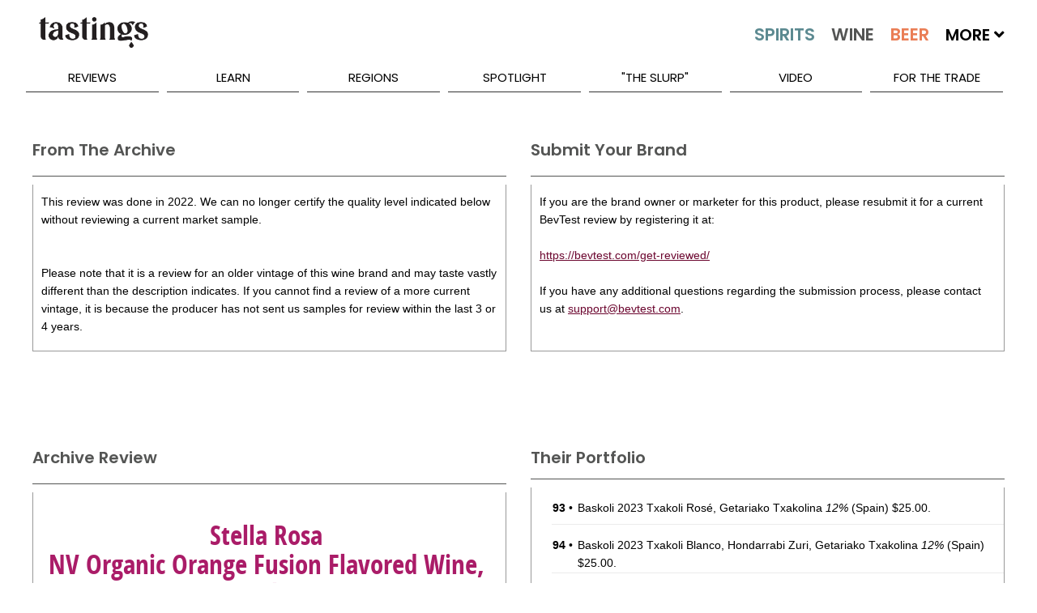

--- FILE ---
content_type: text/html; charset=utf-8
request_url: https://www.tastings.com/Wine-Review/Stella-Rosa-NV-Organic-Orange-Fusion-Flavored-Wine-Italy-Italy-05-18-2022.aspx
body_size: 19638
content:



<!DOCTYPE html>

<html xmlns="http://www.w3.org/1999/xhtml">
<head><title>
	Stella Rosa NV Organic Orange Fusion Flavored Wine Italy Italy Wine Review | Tastings
</title>
<!-- meta tags -->
<meta name='robots' content='all'>
<meta name='google-site-verification' content='1u4_3sKjJaIXeB8NyzkJ2jah5n3AG_lEZlTRnb383iE'>
<meta name='title' content='Stella Rosa NV Organic Orange Fusion Flavored Wine Italy Italy Wine Review | Tastings'>
<meta name='description' content='Tastings.com’s Review of Stella Rosa NV Organic Orange Fusion Flavored Wine Italy Italy'>
<meta name='keywords' content='Stella Rosa Review Organic Orange Fusion Flavored Wine NV Italy Italian Wine Italy Sparkling Sweet Flavored Wine 243018 Sweet Wine Tasting Note Flavor Description Juicy & Smooth Normal Dryish dill orange peel and white cherries boysenberry jasmine and white raspberry An after dinner wine that would be good with variety of pies Bronze Medal May 2022 Rating $16 83 Points Moderate Price Affordable Economical Riboli Family Wine Estates'>
<meta name='author' content='Beverage Testing Institute'>
<meta http-equiv='last-modified' content='2026-01-13@6:00:00 TMZ'>
<meta http-equiv='expires' content='2026-01-15@23:59:59 TMZ'>
<!-- /meta tags -->

<meta name="viewport" content="width=device-width, initial-scale=1.0, minimum-scale=1.0, maximum-scale=1.0, minimal-ui" />
<!-- MasterPageScript.ascx -->
<link rel="apple-touch-icon" sizes="120x120" href="/apple-touch-icon.png">
<link rel="icon" type="image/png" sizes="32x32" href="/favicon-32x32.png">
<link rel="icon" type="image/png" sizes="16x16" href="/favicon-16x16.png">
<link rel="manifest" href="/site.webmanifest">
<link rel="mask-icon" href="/safari-pinned-tab.svg" color="#5bbad5">
<meta name="msapplication-TileColor" content="#00aba9">
<meta name="theme-color" content="#ffffff">

<!-- custom css -->
<link rel="stylesheet" href='/pushy/pushy.css?Ver=2.5' />
<link rel="stylesheet" href='/swiper/css/swiper.min.css?Ver=2.5' />
<link rel="stylesheet" href='/css/nouislider/nouislider.css?Ver=2.5' />
<link rel="stylesheet" href='/css/jquery.auto-complete.css?Ver=2.5' />
<link rel='stylesheet' href='/css/prettyPhoto.css?Ver=2.5' />
<link rel="stylesheet" href='/jquery-ui-1.12.1.custom/jquery-ui.css?Ver=2.5'>

<!-- site css -->



<!-- new css -->
<link id="ctl00_MasterPageScriptM_cssNew1" rel="stylesheet" href="/css/extracted-StyleSheetM.css?Ver=2.5"></link>
<link id="ctl00_MasterPageScriptM_cssNew2" rel="stylesheet" href="/css/extracted-StyleSheetMaster.css?Ver=2.5"></link>

<!-- js
<script  type="text/javascript"src="https://code.jquery.com/jquery-2.2.2.js"></script>

<script async="" src="//static.hotjar.com/c/hotjar-262516.js?sv=5"></script>
<script async="" src="https://script.hotjar.com/modules-bcb6f6382be530183b94c4d38f350a82.js"></script>
 -->
<script type="text/javascript" src='/js/libs/jquery-1.7.2.min.js?Ver=2.5'></script>
<script type="text/javascript" src='/js/libs/modernizr-2.5.3.min.js?Ver=2.5'></script>

<script type="text/javascript" src='/swiper/js/swiper.jquery.min.js?Ver=2.5'></script>
<script type="text/javascript" src='/js/nouislider/nouislider.js?Ver=2.5'></script>
<script type="text/javascript" src='/js/jquery.auto-complete.js?Ver=2.5'></script>
<script type="text/javascript" src='/html5lightbox/html5lightbox.js?Ver=2.5'></script>
<script type="text/javascript" src='/jquery-ui-1.12.1.custom/jquery-ui.js?Ver=2.5'></script>
<script type="text/javascript" src='/js/pages/LibM.js?Ver=2.5'></script>

<!-- HTML5 shim and Respond.js IE8 support of HTML5 elements and media queries -->
<!--[if lt IE 9]>
      <script src="https://oss.maxcdn.com/libs/html5shiv/3.7.0/html5shiv.js"></script>
      <script src="https://oss.maxcdn.com/libs/respond.js/1.3.0/respond.min.js"></script>
<![endif]-->

    <script type="text/javascript">
    var _ss = _ss || [];
    _ss.push(['_setDomain', 'https://koi-3QNJ3JCX7Q.marketingautomation.services/net']);
    _ss.push(['_setAccount', 'KOI-44AVY0T482']);
    _ss.push(['_trackPageView']);
(function() {
    var ss = document.createElement('script');
    ss.type = 'text/javascript'; ss.async = true;
    ss.src = ('https:' == document.location.protocol ? 'https://' : 'http://') + 'koi-3QNJ3JCX7Q.marketingautomation.services/client/ss.js?ver=1.1.1';
    var scr = document.getElementsByTagName('script')[0];
    scr.parentNode.insertBefore(ss, scr);
})();
</script>

</head>
<body>
    <!-- MasterPageReview.aspx -->
    <form name="aspnetForm" method="post" action="/WINE-REVIEW/STELLA-ROSA-NV-ORGANIC-ORANGE-FUSION-FLAVORED-WINE-ITALY-ITALY-05-18-2022.ASPX" id="aspnetForm">
<div>
<input type="hidden" name="__EVENTTARGET" id="__EVENTTARGET" value="" />
<input type="hidden" name="__EVENTARGUMENT" id="__EVENTARGUMENT" value="" />
<input type="hidden" name="__VIEWSTATE" id="__VIEWSTATE" value="/wEPDwULLTE5NTQ1MzAzMDFkZBDPf7OKHtNhNerwHm8dsXQE3ob2" />
</div>

<script type="text/javascript">
//<![CDATA[
var theForm = document.forms['aspnetForm'];
if (!theForm) {
    theForm = document.aspnetForm;
}
function __doPostBack(eventTarget, eventArgument) {
    if (!theForm.onsubmit || (theForm.onsubmit() != false)) {
        theForm.__EVENTTARGET.value = eventTarget;
        theForm.__EVENTARGUMENT.value = eventArgument;
        theForm.submit();
    }
}
//]]>
</script>


<script src="/WebResource.axd?d=VxzMLDKubwLLnvhHMf2vK33PW4QA29l2GRe0pM-jBuS0d4lZF77guxVC77PttBVYK1RIE4xB21DAI9ow0sJBr4Z79Gg1&amp;t=638313619312541215" type="text/javascript"></script>


<script src="/ScriptResource.axd?d=yCL-DzMwpQfHmGOYAt5rXbUT4MTIvpywizmG1sdlsaSziCSCfP7ATkK4wV-npbHgaBD1xkLcZiM-8k_KtSSd2YXmyUgal4u9HliGmrw-tLEfdkKM5Yjm4HZ7-ReCqaAKoMapM8SkHPsSUwwPrQAUAJB-qN2lLerWLF1jnLS8iaQpTfr70&amp;t=ffffffffa50b82b2" type="text/javascript"></script>
<script type="text/javascript">
//<![CDATA[
if (typeof(Sys) === 'undefined') throw new Error('ASP.NET Ajax client-side framework failed to load.');
//]]>
</script>

<script src="/ScriptResource.axd?d=-Bl5tGnuXdt4aHILSme2_pd-UDjsh6yD8KH7fBtuy4m7CJGznJnvxSMMFvfAjYkz6MKjJeWUaWvDFkE9zGcxbP_EAa3MXCt1JSMVFnoj5oVxfnBaM_tCZVfuUT1YLKm6x4grW3YJe96YjwydhteK_5-yi1k45zXggSgXMUr9uvsU6pPo0&amp;t=ffffffffa50b82b2" type="text/javascript"></script>
<script src="/WebServices/ProcessRequest.asmx/jsdebug" type="text/javascript"></script>
<script type="text/javascript">
//<![CDATA[
var PageMethods = function() {
PageMethods.initializeBase(this);
this._timeout = 0;
this._userContext = null;
this._succeeded = null;
this._failed = null;
}
PageMethods.prototype = {
_get_path:function() {
 var p = this.get_path();
 if (p) return p;
 else return PageMethods._staticInstance.get_path();},
ClickReviewLink:function(sValue,succeededCallback, failedCallback, userContext) {
/// <param name="sValue" type="String">System.String</param>
/// <param name="succeededCallback" type="Function" optional="true" mayBeNull="true"></param>
/// <param name="failedCallback" type="Function" optional="true" mayBeNull="true"></param>
/// <param name="userContext" optional="true" mayBeNull="true"></param>
return this._invoke(this._get_path(), 'ClickReviewLink',false,{sValue:sValue},succeededCallback,failedCallback,userContext); },
ClickAdvertLink:function(sValue,succeededCallback, failedCallback, userContext) {
/// <param name="sValue" type="String">System.String</param>
/// <param name="succeededCallback" type="Function" optional="true" mayBeNull="true"></param>
/// <param name="failedCallback" type="Function" optional="true" mayBeNull="true"></param>
/// <param name="userContext" optional="true" mayBeNull="true"></param>
return this._invoke(this._get_path(), 'ClickAdvertLink',false,{sValue:sValue},succeededCallback,failedCallback,userContext); },
ClickBuyItLink:function(sValue,succeededCallback, failedCallback, userContext) {
/// <param name="sValue" type="String">System.String</param>
/// <param name="succeededCallback" type="Function" optional="true" mayBeNull="true"></param>
/// <param name="failedCallback" type="Function" optional="true" mayBeNull="true"></param>
/// <param name="userContext" optional="true" mayBeNull="true"></param>
return this._invoke(this._get_path(), 'ClickBuyItLink',false,{sValue:sValue},succeededCallback,failedCallback,userContext); }}
PageMethods.registerClass('PageMethods',Sys.Net.WebServiceProxy);
PageMethods._staticInstance = new PageMethods();
PageMethods.set_path = function(value) {
PageMethods._staticInstance.set_path(value); }
PageMethods.get_path = function() { 
/// <value type="String" mayBeNull="true">The service url.</value>
return PageMethods._staticInstance.get_path();}
PageMethods.set_timeout = function(value) {
PageMethods._staticInstance.set_timeout(value); }
PageMethods.get_timeout = function() { 
/// <value type="Number">The service timeout.</value>
return PageMethods._staticInstance.get_timeout(); }
PageMethods.set_defaultUserContext = function(value) { 
PageMethods._staticInstance.set_defaultUserContext(value); }
PageMethods.get_defaultUserContext = function() { 
/// <value mayBeNull="true">The service default user context.</value>
return PageMethods._staticInstance.get_defaultUserContext(); }
PageMethods.set_defaultSucceededCallback = function(value) { 
 PageMethods._staticInstance.set_defaultSucceededCallback(value); }
PageMethods.get_defaultSucceededCallback = function() { 
/// <value type="Function" mayBeNull="true">The service default succeeded callback.</value>
return PageMethods._staticInstance.get_defaultSucceededCallback(); }
PageMethods.set_defaultFailedCallback = function(value) { 
PageMethods._staticInstance.set_defaultFailedCallback(value); }
PageMethods.get_defaultFailedCallback = function() { 
/// <value type="Function" mayBeNull="true">The service default failed callback.</value>
return PageMethods._staticInstance.get_defaultFailedCallback(); }
PageMethods.set_path("/Pages/ReviewPageM.aspx");
PageMethods.ClickReviewLink= function(sValue,onSuccess,onFailed,userContext) {
/// <param name="sValue" type="String">System.String</param>
/// <param name="succeededCallback" type="Function" optional="true" mayBeNull="true"></param>
/// <param name="failedCallback" type="Function" optional="true" mayBeNull="true"></param>
/// <param name="userContext" optional="true" mayBeNull="true"></param>
PageMethods._staticInstance.ClickReviewLink(sValue,onSuccess,onFailed,userContext); }
PageMethods.ClickAdvertLink= function(sValue,onSuccess,onFailed,userContext) {
/// <param name="sValue" type="String">System.String</param>
/// <param name="succeededCallback" type="Function" optional="true" mayBeNull="true"></param>
/// <param name="failedCallback" type="Function" optional="true" mayBeNull="true"></param>
/// <param name="userContext" optional="true" mayBeNull="true"></param>
PageMethods._staticInstance.ClickAdvertLink(sValue,onSuccess,onFailed,userContext); }
PageMethods.ClickBuyItLink= function(sValue,onSuccess,onFailed,userContext) {
/// <param name="sValue" type="String">System.String</param>
/// <param name="succeededCallback" type="Function" optional="true" mayBeNull="true"></param>
/// <param name="failedCallback" type="Function" optional="true" mayBeNull="true"></param>
/// <param name="userContext" optional="true" mayBeNull="true"></param>
PageMethods._staticInstance.ClickBuyItLink(sValue,onSuccess,onFailed,userContext); }
//]]>
</script>

<div>

	<input type="hidden" name="__VIEWSTATEGENERATOR" id="__VIEWSTATEGENERATOR" value="F5F3269E" />
	<input type="hidden" name="__EVENTVALIDATION" id="__EVENTVALIDATION" value="/wEWBQLfisDyBQLHkoyeCAK715aIAgLMgcTRCgLGhNrVAWZjKEqCAKQdcGDcwwQHR4rlf4l4" />
</div>
        <script type="text/javascript">
//<![CDATA[
Sys.WebForms.PageRequestManager._initialize('ctl00$ScriptManager1', document.getElementById('aspnetForm'));
Sys.WebForms.PageRequestManager.getInstance()._updateControls([], [], [], 90);
//]]>
</script>

        
        

    <script type="text/javascript">var switchTo5x = true;</script>
    <script type="text/javascript" src="http://w.sharethis.com/button/buttons.js"></script>
    <script type="text/javascript">stLight.options({ publisher: "0cb5f91b-856c-4e7b-90e1-4804b9ca6feb", doNotHash: false, doNotCopy: false, hashAddressBar: false });</script>

    <script type="text/javascript">
        function onSuccess(result) {
        }
        function onFailure(error) {
        }
        f
        function ClickReviewLink(sValue) {
            CreateCookie("ProducerProductsClick", "1", 1);
            PageMethods.ClickReviewLink(sValue, onSuccess, onFailure);
        }
        function ClickBuyItLink(sValue) {
            PageMethods.ClickBuyItLink(sValue, onSuccess, onFailure);
        }
        function ClickAdvertLink(sValue) {
            PageMethods.ClickAdvertLink(sValue, onSuccess, onFailure);
        }
    </script>
    <style>
        #html5-watermark {
            display: none !important;
        }
    </style>
    <style>
        /* The Modal (background) */
        .modal {
            display: none; /* Hidden by default */
            position: fixed; /* Stay in place */
            z-index: 1; /* Sit on top */
            padding-top: 400px; /* Location of the box */
            left: 0;
            top: 0;
            width: 100%; /* Full width */
            height: 100%; /* Full height */
            overflow: auto; /* Enable scroll if needed */
            background-color: rgb(0,0,0); /* Fallback color */
            background-color: rgba(0,0,0,0.4); /* Black w/ opacity */
        }

        /* Modal Content */
        .modal-content {
            background-color: #fefefe;
            margin: auto;
            padding: 0px;
            border: 1px solid #888;
            width: 60%;
            min-width: 300px;
            max-width: 800px;
        }

        /* The Close Button */
        .close {
            color: #aaaaaa;
            font-size: 28px;
            font-weight: bold;
            margin-top: -25px;
        }

            .close:hover,
            .close:focus {
                color: #ffffff;
                text-decoration: none;
                cursor: pointer;
            }
    </style>

        <div class="page" id="top">
            
<!-- MasterPageMobileMenuM.ascx -->
<nav class="pushy pushy-left m-pushy">
    <ul>
        <li class="pushy-link"><a href="/Home.aspx">Home</a> </li>
        <li class="pushy-link"><a href="/Home.aspx?Tab=Latest">Latest</a></li>
        <li class="pushy-submenu pushy-submenu-open">
            <a class="pushy-submenu-link" href="#">Search</a>
            <ul>
                <li class="pushy-link">
                    <a href="/Search-Spirits.aspx">
                        <img src="/images/m-spirits-icon.png" alt="Search Spirits" class="m-pushy-icon" />Spirits
                    </a>
                </li>
                <li class="pushy-link"><a href="/Search-Wine.aspx">
                    <img src="/images/m-wine-icon.png" alt="Search Wine" class="m-pushy-icon" />Wine
                </a>
                </li>
                <li class="pushy-link"><a href="/Search-Beer.aspx">
                    <img src="/images/m-beer-icon.png" alt="Search Wine" class="m-pushy-icon" />Beer</a>
                </li>
            </ul>
        </li>
        <li class="pushy-submenu">
            <a class="pushy-submenu-link" href="#">Reviews</a>
            <ul>
                <li class="pushy-link"><a href="/Reviews/Latest-Spirits-Wine-Beer-Reviews.aspx">Latest Reviews</a></li>
                <li class='pushy-link'><a href='/Reviews/2025-Spirits-Wine-Beer-Reviews.aspx'>2025 Reviews</a></li><li class='pushy-link'><a href='/Reviews/2024-Spirits-Wine-Beer-Reviews.aspx'>2024 Reviews</a></li><li class='pushy-link'><a href='/Reviews/2023-Spirits-Wine-Beer-Reviews.aspx'>2023 Reviews</a></li>
            </ul>
        </li>
        <li class="pushy-submenu">
            <a class="pushy-submenu-link" href="#">Learn</a>
            <ul>
                <li class="pushy-link"><a href="/About-Spirits.aspx">About Spirits</a></li>
                <li class="pushy-link"><a href="/About-Wine.aspx">About Wine</a></li>
                <li class="pushy-link"><a href="/About-Beer.aspx">About Beer</a></li>
                <li class="pushy-link"><a href="/Drinkipedia/A-Terms.aspx">Drinkipedia</a></li>
            </ul>
        </li>
        <li class="pushy-submenu">
            <a class="pushy-submenu-link" href="#">Regions</a>
            <ul>
                <li class="pushy-link"><a href="/About-USA-Spirits.aspx">Spirits By Country</a></li>
                <li class="pushy-link"><a href="/About-USA-Wine.aspx">Wine By Country</a></li>
                <li class="pushy-link"><a href="/About-USA-Beer.aspx">Beer By Country</a></li>
            </ul>
        </li>
        <li class="pushy-submenu">
            <a class="pushy-submenu-link" href="#">Spotlight</a>
            <ul>
                <li class="pushy-link"><a href="/Spirits-Reviews/All-Spirits-Best-Buys.aspx">Spirits Best Buys</a></li>
                <li class="pushy-link"><a href="/Wine-Reviews/All-Wine-Best-Buys.aspx">Wine Best Buys</a></li>
                <li class="pushy-link"><a href="/Spirits-Reviews/All-Wine-Cellar-Selections.aspx">Wine Cellar Selections</a></li>
                <li class="pushy-link"><a href="/Wine-Reviews/All-Beer-Cellar-Selections.aspx">Beer Cellar Selections</a></li>
                <li class="pushy-link"><a href="/packaging/2023/BTI-Packaging-Design-Compendium-2023.aspx">2023 Packaging Winners</a></li>
                <li class="pushy-link"><a href="/Awards/Best-Of-Year-2022-Spirits.aspx">Best Of Year Awards 2022</a></li>
                <li class="pushy-link"><a href="/Holiday/2022/Tastings-Holiday-Gift-Guide-2022.aspx">Holiday Gift Guide 2022</a></li>
                <li> class="pushy-link"><a href="/Competitions/Special-Competitions.aspx">Special Competitions</a></li>
        </li>
    </ul>
    </li>
        
    <li class="pushy-link"><a href="/Blog/The-Slurp.aspx">"The Slurp"</a></li>
    <li class="pushy-link"><a href="/Blog/Video.aspx">Video</a></li>
    <li class="pushy-link"><a href="https://www.bevtest.com">For The Trade</a></li>
    <li class="pushy-link"><a href="/About/About-Tastings.aspx">About Us</a></li>
    </ul>
    <div style="height: 100px;">&nbsp;</div>
</nav>

            <div class="site-overlay"></div>
            <div class="wrapper container m-container">
                
<!-- MasterPageHeader.ascx -->
<header class="m-header-big">
    <div class="header-holder">
        <ul class="top-nav">
            <li><a href="/About/Contact-Us.aspx">Contact Us</a></li>
            <li><a href="/Sitemap/Site-Map.aspx"></a></li>
            <li><a href="/About/About-Tastings.aspx">About Us</a></li>
            <li>
                <div class="m-header-social" id="social-header">
                    <a target="_blank" class="icon-facebook" href="http://www.facebook.com/TastingsBTI"></a>
                    <a target="_blank" class="icon-twitter" href="http://www.twitter.com/TastingsBTI"></a>
                    <a target="_blank" class="icon-linkedin" href="https://www.linkedin.com/company/beverage-testing-institute"></a>
                    <a target="_blank" class="icon-instagram" href="https://instagram.com/tastingsbti/"></a>
                    <a target="_blank" class="icon-pinterest" href="https://www.pinterest.com/tastingsbti/"></a>
                </div>
            </li>
        </ul>
        <!-- / top-nav -->
        <div class="holder clearfix">
            <div class="left-col">
                <a href="/Home.aspx"><strong class="logo">TASTINGS powered by the beverage testing institute since 1981 </strong></a>
                <div style="height: 36px;" class="bottom-row">
                    <nav>
                        <a href="/Home.aspx" class="home">home</a> <a id="lnkSearchSpirits" href="/Search-Spirits.aspx">
                            <img src="/images/spirits-normal.jpg" alt="Search Spirits" width="109" /></a> <a id="lnkSearchWine" href="/Search-Wine.aspx">
                                <img src="/images/wine-normal.jpg" alt="Search Wine" width="92" /></a> <a id="lnkSearchBeer" href="/Search-Beer.aspx">
                                    <img src="/images/beer-normal.jpg" alt="Search Beer" width="84" /></a>
                        <span>More <i class="fas fa-angle-down"></i>
                            <span style="min-width: 300px;">
                                <a href='/Search-Cider.aspx'>Cider</a><a href='/Search-Mead.aspx'>Mead</a><a href='/Search-Sake.aspx'>Sake</a><a href='/Search-Ready-To-Drink-Cocktails.aspx'>Ready To Drink Cocktails</a><a href='/Search-Drink-Mixer.aspx'>Mixers</a><a href='/Search-Flavored-Malt-Beverages.aspx'>Flavored Malt Beverages</a><a href='/Search-Non-Alcoholic.aspx'>Non-Alcoholic Beverages</a><a href='/Search-THC.aspx'>D-9 THC Beverages</a>
                            </span>
                        </span>

                    </nav>
                    <div class="keyword-form">
                        <fieldset>
                            <input autocomplete="off" name="MasterKeywordSearch" id="txtMasterKeywordSearch" class="txt" placeholder="Keyword Search..." type="text" />
                            <input class="btn" value="SEARCH" id="btnMasterKeywordSearch" type="button" />
                        </fieldset>
                    </div>
                </div>
                <!-- / bottom-row -->
            </div>
            <!-- / left-col -->
            <div class="right-col m-night-cap-container">
                <strong class="user"></strong>
                <a href="/NightCap/NightCap-Sign-Up.aspx" style="color: white; text-decoration: none;">
                    <div class="NightCapLogo">
                        <img src="/images/NightCapLogo.jpg" class='img-nightcap' />
                    </div>
                </a>
                <div style="margin-top: -25px; text-align: center;"><a href="/NightCap/NightCap-Sign-Up.aspx" style="color: white; text-decoration: none;">Click Here to Sign Up for our Tastings Newsletter.</a> </div>
            </div>
            <!-- / right-col -->
        </div>
        <!-- / holder -->
        
<!-- MasterPageMenuM.ascx -->
<ul class="add-nav">
    <li><a href="#">reviews</a>
        <ul>
            <li><a href="/Reviews/Latest-Spirits-Wine-Beer-Reviews.aspx">Latest Reviews</a></li>
            <li><a href='/Reviews/2025-Spirits-Wine-Beer-Reviews.aspx'>2025 Reviews</a></li><li><a href='/Reviews/2024-Spirits-Wine-Beer-Reviews.aspx'>2024 Reviews</a></li><li><a href='/Reviews/2023-Spirits-Wine-Beer-Reviews.aspx'>2023 Reviews</a></li>
        </ul>
    </li>
    <li><a href="#">learn</a>
        <ul>
            <li><a href="/About-Spirits.aspx">About Spirits</a></li>
            <li><a href="/About-Wine.aspx">About Wine</a></li>
            <li><a href="/About-Beer.aspx">About Beer</a></li>
            <li><a href="/Drinkipedia/A-Terms.aspx">Drinkipedia</a></li>
        </ul>
    </li>
    <li><a href="#">regions</a>
        <ul>
            <li><a href="/About-USA-Spirits.aspx">Spirits By Country</a></li>
            <li><a href="/About-USA-Wine.aspx">Wine By Country</a></li>
            <li><a href="/About-USA-Beer.aspx">Beer By Country</a></li>
        </ul>
    </li>
    <li><a href="#">spotlight</a>
        <ul>
             <li><a href="/Awards/Best-Of-Year-2024-Spirits.aspx">2024 Best Of Year Awards</a></li>
            <li><a href="/Spirits-Reviews/All-Spirits-Best-Buys.aspx">Spirits Best Buys</a></li>
            <li><a href="/Wine-Reviews/All-Wine-Best-Buys.aspx">Wine Best Buys</a></li>
            <li><a href="/Spirits-Reviews/All-Wine-Cellar-Selections.aspx">Wine Cellar Selections</a></li>
            <li><a href="/Wine-Reviews/All-Beer-Cellar-Selections.aspx">Beer Cellar Selections</a></li>
            <li><a href="/Packaging/2025/2025-BevTest-Packaging-Compendium.aspx">2025 Packaging Winners</a></li>
            <li><a href="/Competitions/Special-Competitions.aspx">Special Competitions</a></li>
        </ul>
    </li>
    
    <li><a href="/Blog/The-Slurp.aspx">"The Slurp"</a></li>
    <li><a href="/Blog/Video.aspx">Video</a></li>
    <li><a href="https://www.bevtest.com">For The Trade</a></li>
    <!-- / add-nav -->
</ul>

    </div>
</header>
<div class="m-row">
    <div class="m-header-small">
        <div class="m-row">
            <div class="m-float-left m-header-small-container-menu">
                <span class="menu-btn">
                    <img src="/images/burger_menu.png" class="m-header-small-image-menu" /></span>
            </div>
            <div class="m-float-left m-header-small-container-logo">
                <a href="/Home.aspx">
                    <img src="/images/Tastings-Mobile-Small.png" class="m-header-small-image-logo" /></a>
            </div>
            <div class="m-float-right m-header-small-container-search">
                <a id="lnkSearch" href="#">
                    <img src="/images/search-icon.png" class="m-header-small-image-search" /></a>
            </div>
        </div>
    </div>
    <div id="divSearch" class="m-header-search-container" style="display: none;">
        <!-- not used -->
        <input name="ctl00$MasterPageHeaderM$txtSearch" type="text" id="ctl00_MasterPageHeaderM_txtSearch" class="m-header-search-input" />
        <input type="submit" name="ctl00$MasterPageHeaderM$btnSearch" value="Search" id="ctl00_MasterPageHeaderM_btnSearch" class="m-header-search-button" />
    </div>
    <div id="divSearchMobile" class="m-header-search-mobile-container" style="display: none;">
        <div class="m-header-search-mobile-radio-container">
            <input name="ctl00$MasterPageHeaderM$txtSearchMobile" type="text" id="ctl00_MasterPageHeaderM_txtSearchMobile" class="m-header-search-mobile-input" />
            <input type="submit" name="ctl00$MasterPageHeaderM$btnSearchMobile" value="Search" id="ctl00_MasterPageHeaderM_btnSearchMobile" class="btn m-header-search-mobile-button" />
        </div>
    </div>
</div>
<div class="m-header-small-margin-q"></div>

                

    <!-- ReviewPageM -->
    <div class="m-content-main" itemscope itemtype="http://schema.org/Review">
        
        <div id="ctl00_ContentMain_divArchiveMsgRow" class="m-row m-row-margin">
            <div class="m-container-50-pct">
                <div class="m-review-box-left-q">
                    <div class="m-content-box-heading-q">
                        <h2 class="h2-inherit">From The Archive
                        </h2>
                    </div>
                    <div class="m-content-box m-review-info-text m-review-archive-text-q">
                        This review was done in
                        2022. 
                        We can no longer certify the quality level indicated below without reviewing a current market sample.  
                        <div id="ctl00_ContentMain_pnlArchiveWineMsg">
	
                            <br />
                            <br />
                            Please note that it is a review for an older vintage of this wine brand
                        and may taste vastly different than the description indicates.
                        If you cannot find a review of a more current vintage,
                        it is because the producer has not sent us samples for review
                        within the last 3 or 4 years.
                        
</div>
                    </div>
                </div>
            </div>
            <div class="m-container-50-pct">
                <div class="m-review-box-right-q">
                    <div class="m-content-box-heading-q">
                        <h2 class="h2-inherit">Submit Your Brand
                        </h2>
                    </div>
                    <div class="m-content-box m-review-info-text m-review-archive-text-q">
                        If you are the brand owner or marketer for this product, 
                        please resubmit it for a current BevTest review by registering it at:<br />
                        <br />
                        <a target="_blank" href="https://bevtest.com/get-reviewed/">https://bevtest.com/get-reviewed/</a><br />
                        <br />
                        If you have any additional questions regarding the submission process, 
                        please contact us at <a href="mailto:support@bevtest.com">support@bevtest.com</a>.
                    </div>
                </div>
            </div>
        </div>
        
        <div class="m-row m-row-margin m-review-advert-wide-q">
            <div id="ctl00_ContentMain_ConversantAdWide1_pnlConversantAd" style="text-align: center; min-height: 90px; margin-bottom: 10px; width: 728px; margin-right: auto; margin-left: auto;">
	
    <!-- Conversant Media 728x90 LEADERBOARD CODE for Tastings.com -->
    <script type="text/javascript">var vclk_options = { sid: 106423, media_type: 5, version: "1.4", secure: "on" };</script>
    <script class="vclk_pub_code" type="text/javascript" src="https://secure.cdn.fastclick.net/js/adcodes/pubcode.min.js?sid=106423&media_type=5&version=1.4&exc=1"></script>
    <noscript>
        <a href="https://secure.fastclick.net/w/click.here?sid=106423&m=1&c=1" target="_blank">
            <img src="https://secure.fastclick.net/w/get.media?sid=106423&tp=5&d=s&c=1&vcm_acv=1.4" width="728" height="90" border="1">
        </a>
    </noscript>
    <!-- Conversant Media 728x90 LEADERBOARD CODE for Tastings.com -->

</div>



        </div>
        
        <div class="m-row m-row-margin">
            <div id="ctl00_ContentMain_divProductsContainer" class="m-container-50-pct m-container-50-pct-reverse">
                <div class="m-review-box-right-q">
                    <div class="m-content-box-heading-q">
                        <div class="m-float-right m-review-expand-container" style="margin-right: 10px;">
                            <a href="#" id="lnkMoreDown" data-expand-target="More" class="m-review-expand-down-q">
                                <img src="/images/spirits-down-22px.png" alt="Expand" /></a>
                            <a href="#" id="lnkMoreUp" data-expand-target="More" class="m-review-expand-up-q">
                                <img src="/images/spirits-up-22px.png" alt="Collapse" /></a>
                        </div>
                        <div class="m-float-fixed">
                            <h2 class="h2-inherit">
                                Their Portfolio
                            </h2>
                        </div>
                        <div class="m-float-clear"></div>
                    </div>
                    <div id="divMoreInfo" class="m-content-box m-review-producer-more-container-q  m-review-info-container-q">
                        <table class="m-review-producer-more-table">
                            <tbody>
                                <tr>
 <td>
  <strong>93</strong> • 
 </td>
 <td>
   <a href='/Wine-Review/Baskoli-2023-Txakoli-Rose-Getariako-Txakolina-Spain-08-08-2024.aspx' onClick="ClickReviewLink('253426|253426|PRODUCER-PRODUCTS')">Baskoli 2023 Txakoli Rosé, Getariako Txakolina <i>12%</i></a>
 (Spain) $25.00.  <br /> </td>
</tr>
<tr>
 <td>
  <strong>94</strong> • 
 </td>
 <td>
   <a href='/Wine-Review/Baskoli-2023-Txakoli-Blanco-Hondarrabi-Zuri-Getariako-Txakolina-Spain-08-08-2024.aspx' onClick="ClickReviewLink('253427|253427|PRODUCER-PRODUCTS')">Baskoli 2023 Txakoli Blanco, Hondarrabi Zuri, Getariako Txakolina <i>12%</i></a>
 (Spain) $25.00.  <br /> </td>
</tr>
<tr>
 <td>
  <strong>86</strong> • 
 </td>
 <td>
   <a href='/Wine-Review/Famiglia-Rivetti-2023-Arneis-Langhe-DOC-Italy-08-07-2024.aspx' onClick="ClickReviewLink('253421|253421|PRODUCER-PRODUCTS')">Famiglia Rivetti 2023 Arneis, Langhe DOC <i>13%</i></a>
 (Italy) $21.00.  <br /> </td>
</tr>
<tr>
 <td>
  <strong>91</strong> • 
 </td>
 <td>
   <a href='/Wine-Review/Famiglia-Rivetti-2020-Barbaresco-DOCG-Italy-08-07-2024.aspx' onClick="ClickReviewLink('253423|253423|PRODUCER-PRODUCTS')">Famiglia Rivetti 2020 Barbaresco DOCG <i>14%</i></a>
 (Italy) $49.00.  <br /> </td>
</tr>
<tr>
 <td>
  <strong>94</strong> • 
 </td>
 <td>
   <a href='/Wine-Review/Famiglia-Rivetti-2019-Barolo-DOCG-Italy-08-07-2024.aspx' onClick="ClickReviewLink('253424|253424|PRODUCER-PRODUCTS')">Famiglia Rivetti 2019 Barolo DOCG <i>14.5%</i></a>
 (Italy) $54.00.  <br /> </td>
</tr>
<tr>
 <td>
  <strong>93</strong> • 
 </td>
 <td>
   <a href='/Wine-Review/Famiglia-Rivetti-2022-Nebbiolo-Langhe-DOC-Italy-08-07-2024.aspx' onClick="ClickReviewLink('253425|253425|PRODUCER-PRODUCTS')">Famiglia Rivetti 2022 Nebbiolo, Langhe DOC <i>14%</i></a>
 (Italy) $27.00.  <br /> </td>
</tr>
<tr>
 <td>
  <strong>86</strong> • 
 </td>
 <td>
   <a href='/Wine-Review/Highlands-41-2022-Black-Granite-Red-Blend-Paso-Robles-USA-09-18-2024.aspx' onClick="ClickReviewLink('253703|253703|PRODUCER-PRODUCTS')">Highlands 41 2022 Black Granite Red Blend, Paso Robles <i>13.9%</i></a>
 (USA) $16.98.  <br /> </td>
</tr>
<tr>
 <td>
  <strong>85</strong> • 
 </td>
 <td>
   <a href='/Wine-Review/Highlands-41-2022-Cabernet-Sauvignon-Paso-Robles-USA-09-18-2024.aspx' onClick="ClickReviewLink('253709|253709|PRODUCER-PRODUCTS')">Highlands 41 2022 Cabernet Sauvignon, Paso Robles <i>13.9%</i></a>
 (USA) $16.98.  <br /> </td>
</tr>
<tr>
 <td>
  <strong>BR</strong> • 
 </td>
 <td>
   <a href='/Wine-Review/Maddalena-2023-Estate-Reserve-Rose-Paso-Robles-USA-09-18-2024.aspx' onClick="ClickReviewLink('253700|253700|PRODUCER-PRODUCTS')">Maddalena 2023 Estate Reserve Rosé, Paso Robles <i>13.1%</i></a>
 (USA) $14.99. - Bronze Medal  <br /> </td>
</tr>
<tr>
 <td>
  <strong>86</strong> • 
 </td>
 <td>
   <a href='/Wine-Review/Maddalena-2022-Estate-Reserve-Chardonnay-Monterey-USA-09-18-2024.aspx' onClick="ClickReviewLink('253701|253701|PRODUCER-PRODUCTS')">Maddalena 2022 Estate Reserve, Chardonnay, Monterey <i>13.8%</i></a>
 (USA) $18.98.  <br /> </td>
</tr>
<tr>
 <td>
  <strong>88</strong> • 
 </td>
 <td>
   <a href='/Wine-Review/Maddalena-2022-Estate-Reserve-Cabernet-Sauvignon-Paso-Robles-USA-09-18-2024.aspx' onClick="ClickReviewLink('253702|253702|PRODUCER-PRODUCTS')">Maddalena 2022 Estate Reserve, Cabernet Sauvignon, Paso Robles <i>13.9%</i></a>
 (USA) $25.99.  <br /> </td>
</tr>
<tr>
 <td>
  <strong>86</strong> • 
 </td>
 <td>
   <a href='/Wine-Review/Opaque-2020-Darkness-Red-Blend-Paso-Robles-USA-09-18-2024.aspx' onClick="ClickReviewLink('253710|253710|PRODUCER-PRODUCTS')">Opaque 2020 Darkness Red Blend, Paso Robles <i>14.9%</i></a>
 (USA) $29.99.  <br /> </td>
</tr>
<tr>
 <td>
  <strong>88</strong> • 
 </td>
 <td>
   <a href='/Wine-Review/Riva-De-La-Rosa-2023-Sauvignon-Blanc-Friuli-DOC-Italy-09-18-2024.aspx' onClick="ClickReviewLink('253712|253712|PRODUCER-PRODUCTS')">Riva De La Rosa 2023 Sauvignon Blanc, Friuli DOC <i>12.5%</i></a>
 (Italy) $18.98.  <br /> </td>
</tr>
<tr>
 <td>
  <strong>86</strong> • 
 </td>
 <td>
   <a href='/Wine-Review/Riva-De-La-Rosa-2023-Vermentino-Toscana-IGT-Italy-09-18-2024.aspx' onClick="ClickReviewLink('253713|253713|PRODUCER-PRODUCTS')">Riva De La Rosa 2023 Vermentino, Toscana IGT <i>12.5%</i></a>
 (Italy) $18.98.  <br /> </td>
</tr>
<tr>
 <td>
  <strong>92</strong> • 
 </td>
 <td>
   <a href='/Wine-Review/Riva-De-La-Rosa-2023-Gavi-DOCG-Italy-09-18-2024.aspx' onClick="ClickReviewLink('253714|253714|PRODUCER-PRODUCTS')">Riva De La Rosa 2023 Gavi DOCG <i>12.5%</i></a>
 (Italy) $18.98.  <br /> </td>
</tr>
<tr>
 <td>
  <strong>88</strong> • 
 </td>
 <td>
   <a href='/Wine-Review/Riva-De-La-Rosa-2023-Frascati-DOC-Italy-09-18-2024.aspx' onClick="ClickReviewLink('253715|253715|PRODUCER-PRODUCTS')">Riva De La Rosa 2023 Frascati DOC <i>12.5%</i></a>
 (Italy) $16.98.  <br /> </td>
</tr>
<tr>
 <td>
  <strong>88</strong> • 
 </td>
 <td>
   <a href='/Wine-Review/San-Simeon-2023-Sauvignon-Blanc-Paso-Robles-USA-09-18-2024.aspx' onClick="ClickReviewLink('253704|253704|PRODUCER-PRODUCTS')">San Simeon 2023 Sauvignon Blanc, Paso Robles <i>13.8%</i></a>
 (USA) $19.98.  <br /> </td>
</tr>
<tr>
 <td>
  <strong>88</strong> • 
 </td>
 <td>
   <a href='/Wine-Review/San-Simeon-2022-Estate-Vineyards-Chardonnay-Monterey-USA-09-18-2024.aspx' onClick="ClickReviewLink('253705|253705|PRODUCER-PRODUCTS')">San Simeon 2022 Estate Vineyards, Chardonnay, Monterey <i>14.5%</i></a>
 (USA) $19.98.  <br /> </td>
</tr>
<tr>
 <td>
  <strong>87</strong> • 
 </td>
 <td>
   <a href='/Wine-Review/San-Simeon-2022-Pinot-Noir-Monterey-USA-09-18-2024.aspx' onClick="ClickReviewLink('253706|253706|PRODUCER-PRODUCTS')">San Simeon 2022 Pinot Noir, Monterey <i>14.5%</i></a>
 (USA) $25.99.  <br /> </td>
</tr>
<tr>
 <td>
  <strong>88</strong> • 
 </td>
 <td>
   <a href='/Wine-Review/San-Simeon-2022-Estate-Vineyards-Cabernet-Sauvignon-Paso-Robles-USA-09-18-2024.aspx' onClick="ClickReviewLink('253707|253707|PRODUCER-PRODUCTS')">San Simeon 2022 Estate Vineyards, Cabernet Sauvignon, Paso Robles <i>13.9%</i></a>
 (USA) $25.99.  <br /> </td>
</tr>
<tr>
 <td>
  <strong>88</strong> • 
 </td>
 <td>
   <a href='/Wine-Review/San-Simeon-2023-Estate-Vineyards-Viognier-Paso-Robles-USA-09-18-2024.aspx' onClick="ClickReviewLink('253708|253708|PRODUCER-PRODUCTS')">San Simeon 2023 Estate Vineyards, Viognier, Paso Robles <i>14.1%</i></a>
 (USA) $19.98.  <br /> </td>
</tr>
<tr>
 <td>
  <strong>85</strong> • 
 </td>
 <td>
   <a href='/Spirits-Review/Stella-Rosa-Smooth-Black-Berry-Flavored-Brandy-Italy-09-01-2025.aspx' onClick="ClickReviewLink('256456|256456|PRODUCER-PRODUCTS')">Stella Rosa Smooth Black Berry Flavored Brandy <i>35%</i></a>
 (Italy) $29.00.  <br /> </td>
</tr>
<tr>
 <td>
  <strong>87</strong> • 
 </td>
 <td>
   <a href='/Spirits-Review/Stella-Rosa-Honey-Peach-Flavored-Brandy-Italy-09-01-2025.aspx' onClick="ClickReviewLink('256457|256457|PRODUCER-PRODUCTS')">Stella Rosa Honey Peach Flavored Brandy <i>35%</i></a>
 (Italy) $29.00.  <br /> </td>
</tr>
<tr>
 <td>
  <strong>85</strong> • 
 </td>
 <td>
   <a href='/Wine-Review/The-Champion-2023-Sauvignon-Blanc-Marlborough-New-Zealand-09-18-2024.aspx' onClick="ClickReviewLink('253711|253711|PRODUCER-PRODUCTS')">The Champion 2023 Sauvignon Blanc, Marlborough <i>13.1%</i></a>
 (New Zealand) $13.99.  <br /> </td>
</tr>

                            </tbody>
                        </table>
                    </div>
                </div>
            </div>
            <div id="ctl00_ContentMain_divCatgContainer" class="m-container-50-pct m-container-50-pct-reverse">
                <div class="m-review-box-left-q">
                    
                    <div id="ctl00_ContentMain_pnlArchiveReview">
	
                        <div class="m-content-box-heading-q">
                            <h2 class="h2-inherit">Archive Review
                            </h2>
                        </div>
                        <div id="divArchiveReview" class="m-content-box">
                            <div class="m-review-archive-brand">
                                Stella Rosa
                                <br />
                                NV Organic Orange Fusion Flavored Wine, Italy
                            </div>
                            <div id="ctl00_ContentMain_divMedalArchive" class="m-review-archive-medal">
                                Bronze Medal
                            </div>
                            <div id="ctl00_ContentMain_divBandsArchive" class="m-review-archive-bands">
                                Recommended
                            </div>
                            <div class="m-review-archive-info">
                                <div>
                                    Category:
                                    Sparkling Sweet Flavored Wine
                                </div>
                                <div>
                                    Tasted In:
                                    2022
                                </div>
                                <div>
                                    Country:
                                    Italy
                                </div>
                                <div>
                                    Alcohol:
                                    6%
                                </div>
                            </div>
                        </div>
                    
</div>
                </div>
            </div>
        </div>
        <div>
            
        </div>
        <div id="divTopRatedSwiper-q" class="m-row m-row-margin">
            <div class="m-review-box-full-q">
                <div class="m-swiper-box">
                    <div class="m-content-box-heading-q">
                        <h2 class="h2-inherit">Top Rated for <br class="m-top-rated-break-q" />
                            Sparkling Sweet Flavored Wine</h2>
                    </div>
                    <div class="m-review-swiper-container">
                        <div id="swiper-container-1" class="swiper-container m-review-swiper-container-margin-q">
                            <div class="swiper-wrapper">
                                <div class='swiper-slide m-swiper-slide-tall' style='min-width: 150px; border: solid 1px #F1F0EA; padding-left: 5px; padding-right: 5px; justify-content: flex-start;'>
 <div class='m-search-item-container-q' style='width: 150px;'>
  <div class='m-search-item-bottle' style='padding-left: 25px;'>
   <a href='/Wine-Review/RICCO-NV-Blueberry-Semi-Sweet-Wine-04-07-2023.aspx'><img src='https://www.tastings.com/Product-Images/Wine/2023/4_7_2023/246475_s.jpg' alt='RICCO NV Blueberry Semi Sweet Wine' width='98' height='213' class='desaturate'></a>
   <div class='m-search-item-points-container'>
88 <span class='m-search-item-points-sub'>POINTS</span>
   </div>
  </div>
 </div>
 <div class='m-search-item-text' style='padding-top: 0px; margin-top: -18px; font-size: 13px; font-weight: bold; color: #545554;'>
RICCO NV Blueberry Semi Sweet Wine<div style='font-weight: normal;'><i>6.5%</i> $12.00.</div>
<div style='font-size: 11px;'>Italy</div>
 </div>
</div>

<div class='swiper-slide m-swiper-slide-tall' style='min-width: 150px; border: solid 1px #F1F0EA; padding-left: 5px; padding-right: 5px; justify-content: flex-start;'>
 <div class='m-search-item-container-q' style='width: 150px;'>
  <div class='m-search-item-bottle' style='padding-left: 25px;'>
   <a href='/Wine-Review/Atto-Primo-NV-Mango-Sparkling-Wine-Italy-Italy-02-10-2023.aspx'><img src='https://www.tastings.com/Product-Images/Wine/2023/2_10_2023/245982_s.jpg' alt='Atto Primo NV Mango Sparkling Wine, Italy' width='98' height='213' class='desaturate'></a>
   <div class='m-search-item-points-container'>
88 <span class='m-search-item-points-sub'>POINTS</span>
   </div>
  </div>
 </div>
 <div class='m-search-item-text' style='padding-top: 0px; margin-top: -18px; font-size: 13px; font-weight: bold; color: #545554;'>
Atto Primo NV Mango Sparkling Wine, Italy<div style='font-weight: normal;'><i>5.5%</i> $10.00.</div>
<div style='font-size: 11px;'>Italy</div>
 </div>
</div>

<div class='swiper-slide m-swiper-slide-tall' style='min-width: 150px; border: solid 1px #F1F0EA; padding-left: 5px; padding-right: 5px; justify-content: flex-start;'>
 <div class='m-search-item-container-q' style='width: 150px;'>
  <div class='m-search-item-bottle' style='padding-left: 25px;'>
   <a href='/Wine-Review/Atto-Primo-NV-Peach-Sparkling-Wine-Italy-Italy-02-10-2023.aspx'><img src='https://www.tastings.com/Product-Images/Wine/2023/2_10_2023/245969_s.jpg' alt='Atto Primo NV Peach Sparkling Wine, Italy' width='98' height='213' class='desaturate'></a>
   <div class='m-search-item-points-container'>
88 <span class='m-search-item-points-sub'>POINTS</span>
   </div>
  </div>
 </div>
 <div class='m-search-item-text' style='padding-top: 0px; margin-top: -18px; font-size: 13px; font-weight: bold; color: #545554;'>
Atto Primo NV Peach Sparkling Wine, Italy<div style='font-weight: normal;'><i>5.5%</i> $10.00.</div>
<div style='font-size: 11px;'>Italy</div>
 </div>
</div>

<div class='swiper-slide m-swiper-slide-tall' style='min-width: 150px; border: solid 1px #F1F0EA; padding-left: 5px; padding-right: 5px; justify-content: flex-start;'>
 <div class='m-search-item-container-q' style='width: 150px;'>
  <div class='m-search-item-bottle' style='padding-left: 25px;'>
   <a href='/Wine-Review/2canos-NV-Blackberry-and-Mint-Frizzante-Red-La-Mancha-Spain-05-05-2023.aspx'><img src='https://www.tastings.com/Product-Images/Wine/2023/5_5_2023/247747_s.jpg' alt='2canos NV Blackberry & Mint Frizzante Red, La Mancha' width='98' height='213' class='desaturate'></a>
   <div class='m-search-item-points-container'>
87 <span class='m-search-item-points-sub'>POINTS</span>
   </div>
  </div>
 </div>
 <div class='m-search-item-text' style='padding-top: 0px; margin-top: -18px; font-size: 13px; font-weight: bold; color: #545554;'>
2canos NV Blackberry & Mint Frizzante Red, La Mancha<div style='font-weight: normal;'><i>5%</i> $13.99.</div>
<div style='font-size: 11px;'>Spain</div>
 </div>
</div>

<div class='swiper-slide m-swiper-slide-tall' style='min-width: 150px; border: solid 1px #F1F0EA; padding-left: 5px; padding-right: 5px; justify-content: flex-start;'>
 <div class='m-search-item-container-q' style='width: 150px;'>
  <div class='m-search-item-bottle' style='padding-left: 25px;'>
   <a href='/Wine-Review/Atto-Primo-NV-Lychee-Wine-Italy-Italy-02-10-2023.aspx'><img src='https://www.tastings.com/Product-Images/Wine/2023/2_10_2023/245983_s.jpg' alt='Atto Primo NV Lychee Wine, Italy' width='98' height='213' class='desaturate'></a>
   <div class='m-search-item-points-container'>
87 <span class='m-search-item-points-sub'>POINTS</span>
   </div>
  </div>
 </div>
 <div class='m-search-item-text' style='padding-top: 0px; margin-top: -18px; font-size: 13px; font-weight: bold; color: #545554;'>
Atto Primo NV Lychee Wine, Italy<div style='font-weight: normal;'><i>5.5%</i> $10.00.</div>
<div style='font-size: 11px;'>Italy</div>
 </div>
</div>

<div class='swiper-slide m-swiper-slide-tall' style='min-width: 150px; border: solid 1px #F1F0EA; padding-left: 5px; padding-right: 5px; justify-content: flex-start;'>
 <div class='m-search-item-container-q' style='width: 150px;'>
  <div class='m-search-item-bottle' style='padding-left: 25px;'>
   <a href='/Wine-Review/2canos-NV-Peach-and-Apricot-Frizzante-Blanco-La-Mancha-Spain-05-05-2023.aspx'><img src='https://www.tastings.com/Product-Images/Wine/2023/5_5_2023/247745_s.jpg' alt='2canos NV Peach & Apricot Frizzante Blanco, La Mancha' width='98' height='213' class='desaturate'></a>
   <div class='m-search-item-points-container'>
86 <span class='m-search-item-points-sub'>POINTS</span>
   </div>
  </div>
 </div>
 <div class='m-search-item-text' style='padding-top: 0px; margin-top: -18px; font-size: 13px; font-weight: bold; color: #545554;'>
2canos NV Peach & Apricot Frizzante Blanco, La Mancha<div style='font-weight: normal;'><i>5%</i> $13.99.</div>
<div style='font-size: 11px;'>Spain</div>
 </div>
</div>

<div class='swiper-slide m-swiper-slide-tall' style='min-width: 150px; border: solid 1px #F1F0EA; padding-left: 5px; padding-right: 5px; justify-content: flex-start;'>
 <div class='m-search-item-container-q' style='width: 150px;'>
  <div class='m-search-item-bottle' style='padding-left: 25px;'>
   <a href='/Wine-Review/Cupcake-NV-Signature-Sweets-Peach-Flavored-Wine-Italy-Italy-06-10-2023.aspx'><img src='https://www.tastings.com/Product-Images/Wine/2023/6_10_2023/248512_s.jpg' alt='Cupcake NV Signature Sweets Peach Flavored Wine, Italy' width='98' height='213' class='desaturate'></a>
   <div class='m-search-item-points-container'>
85 <span class='m-search-item-points-sub'>POINTS</span>
   </div>
  </div>
 </div>
 <div class='m-search-item-text' style='padding-top: 0px; margin-top: -18px; font-size: 13px; font-weight: bold; color: #545554;'>
Cupcake NV Signature Sweets Peach Flavored Wine, Italy<div style='font-weight: normal;'><i>5.5%</i> $13.00.</div>
<div style='font-size: 11px;'>Italy</div>
 </div>
</div>

<div class='swiper-slide m-swiper-slide-tall' style='min-width: 150px; border: solid 1px #F1F0EA; padding-left: 5px; padding-right: 5px; justify-content: flex-start;'>
 <div class='m-search-item-container-q' style='width: 150px;'>
  <div class='m-search-item-bottle' style='padding-left: 25px;'>
   <a href='/Wine-Review/Cupcake-NV-Signature-Sweets-Sweet-Red-Italy-Italy-06-10-2023.aspx'><img src='https://www.tastings.com/Product-Images/Wine/2023/6_10_2023/248513_s.jpg' alt='Cupcake NV Signature Sweets Sweet Red, Italy' width='98' height='213' class='desaturate'></a>
   <div class='m-search-item-points-container'>
85 <span class='m-search-item-points-sub'>POINTS</span>
   </div>
  </div>
 </div>
 <div class='m-search-item-text' style='padding-top: 0px; margin-top: -18px; font-size: 13px; font-weight: bold; color: #545554;'>
Cupcake NV Signature Sweets Sweet Red, Italy<div style='font-weight: normal;'><i>5.5%</i> $13.00.</div>
<div style='font-size: 11px;'>Italy</div>
 </div>
</div>

<div class='swiper-slide m-swiper-slide-tall' style='min-width: 150px; border: solid 1px #F1F0EA; padding-left: 5px; padding-right: 5px; justify-content: flex-start;'>
 <div class='m-search-item-container-q' style='width: 150px;'>
  <div class='m-search-item-bottle' style='padding-left: 25px;'>
   <a href='/Wine-Review/2canos-NV-Strawberry-and-Coconut-Frizzante-Rose-La-Mancha-Spain-05-05-2023.aspx'><img src='https://www.tastings.com/Product-Images/Wine/2023/5_5_2023/247746_s.jpg' alt='2canos NV Strawberry & Coconut Frizzante Rosé, La Mancha' width='98' height='213' class='desaturate'></a>
   <div class='m-search-item-points-container'>
85 <span class='m-search-item-points-sub'>POINTS</span>
   </div>
  </div>
 </div>
 <div class='m-search-item-text' style='padding-top: 0px; margin-top: -18px; font-size: 13px; font-weight: bold; color: #545554;'>
2canos NV Strawberry & Coconut Frizzante Rosé, La Mancha<div style='font-weight: normal;'><i>5%</i> $13.99.</div>
<div style='font-size: 11px;'>Spain</div>
 </div>
</div>


                            </div>
                        </div>
                        <a id="btnPrev-1" href="#">
                            <img src="/images/swiper-button-left.png" class="m-swiper-button-left" />
                        </a>
                        <a id="btnNext-1" href="#">
                            <img src="/images/swiper-button-right.png" class="m-swiper-button-right" />
                        </a>
                    </div>
                    <div id="ctl00_ContentMain_pnlTopRatedFooterButtons">
	
                        <div class="m-swiper-footer-container-q">
                            <a href="#" id="lnkTopRated-1" class="m-btn m-btn-active">TOP RATED FOR
                                CATEGORY</a>
                            <a href="#" id="lnkBestBuys-1" class="m-btn m-btn-empty">BEST BUYS FOR
                                CATEGORY</a>
                        </div>
                    
</div>
                    <div class="m-swiper-footer-bottom-border-q"></div>
                </div>
            </div>
        </div>
        <div id="divBestBuysSwiper-q" class="m-row m-row-margin-large">
            <div class="m-review-box-full-q">
                <div class="m-swiper-box">
                    <div class="m-content-box-heading-q">
                        <h2 class="h2-inherit">Best Buys for<br class="m-top-rated-break-q" />
                            Sparkling Sweet Flavored Wine</h2>
                    </div>
                    <div class="m-review-swiper-container">
                        <div id="swiper-container-2" class="swiper-container m-review-swiper-container-margin-q">
                            <div class="swiper-wrapper">
                                <div class='swiper-slide m-swiper-slide-tall' style='min-width: 150px; border: solid 1px #F1F0EA; padding-left: 5px; padding-right: 5px; justify-content: flex-start;'>
 <div class='m-search-item-container-q' style='width: 150px;'>
  <div class='m-search-item-bottle' style='padding-left: 25px;'>
   <a href='/Wine-Review/RICCO-NV-Blueberry-Semi-Sweet-Wine-04-07-2023.aspx'><img src='https://www.tastings.com/Product-Images/Wine/2023/4_7_2023/246475_s.jpg' alt='RICCO NV Blueberry Semi Sweet Wine' width='98' height='213' class='desaturate'></a>
   <div class='m-search-item-points-container'>
88 <span class='m-search-item-points-sub'>POINTS</span>
   </div>
  </div>
 </div>
 <div class='m-search-item-text' style='padding-top: 0px; margin-top: -18px; font-size: 13px; font-weight: bold; color: #545554;'>
RICCO NV Blueberry Semi Sweet Wine<div style='font-weight: normal;'><i>6.5%</i> $12.00.</div>
<div style='font-size: 11px;'>Italy</div>
 </div>
</div>

<div class='swiper-slide m-swiper-slide-tall' style='min-width: 150px; border: solid 1px #F1F0EA; padding-left: 5px; padding-right: 5px; justify-content: flex-start;'>
 <div class='m-search-item-container-q' style='width: 150px;'>
  <div class='m-search-item-bottle' style='padding-left: 25px;'>
   <a href='/Wine-Review/Atto-Primo-NV-Mango-Sparkling-Wine-Italy-Italy-02-10-2023.aspx'><img src='https://www.tastings.com/Product-Images/Wine/2023/2_10_2023/245982_s.jpg' alt='Atto Primo NV Mango Sparkling Wine, Italy' width='98' height='213' class='desaturate'></a>
   <div class='m-search-item-points-container'>
88 <span class='m-search-item-points-sub'>POINTS</span>
   </div>
  </div>
 </div>
 <div class='m-search-item-text' style='padding-top: 0px; margin-top: -18px; font-size: 13px; font-weight: bold; color: #545554;'>
Atto Primo NV Mango Sparkling Wine, Italy<div style='font-weight: normal;'><i>5.5%</i> $10.00.</div>
<div style='font-size: 11px;'>Italy</div>
 </div>
</div>

<div class='swiper-slide m-swiper-slide-tall' style='min-width: 150px; border: solid 1px #F1F0EA; padding-left: 5px; padding-right: 5px; justify-content: flex-start;'>
 <div class='m-search-item-container-q' style='width: 150px;'>
  <div class='m-search-item-bottle' style='padding-left: 25px;'>
   <a href='/Wine-Review/Atto-Primo-NV-Peach-Sparkling-Wine-Italy-Italy-02-10-2023.aspx'><img src='https://www.tastings.com/Product-Images/Wine/2023/2_10_2023/245969_s.jpg' alt='Atto Primo NV Peach Sparkling Wine, Italy' width='98' height='213' class='desaturate'></a>
   <div class='m-search-item-points-container'>
88 <span class='m-search-item-points-sub'>POINTS</span>
   </div>
  </div>
 </div>
 <div class='m-search-item-text' style='padding-top: 0px; margin-top: -18px; font-size: 13px; font-weight: bold; color: #545554;'>
Atto Primo NV Peach Sparkling Wine, Italy<div style='font-weight: normal;'><i>5.5%</i> $10.00.</div>
<div style='font-size: 11px;'>Italy</div>
 </div>
</div>

<div class='swiper-slide m-swiper-slide-tall' style='min-width: 150px; border: solid 1px #F1F0EA; padding-left: 5px; padding-right: 5px; justify-content: flex-start;'>
 <div class='m-search-item-container-q' style='width: 150px;'>
  <div class='m-search-item-bottle' style='padding-left: 25px;'>
   <a href='/Wine-Review/2canos-NV-Blackberry-and-Mint-Frizzante-Red-La-Mancha-Spain-05-05-2023.aspx'><img src='https://www.tastings.com/Product-Images/Wine/2023/5_5_2023/247747_s.jpg' alt='2canos NV Blackberry & Mint Frizzante Red, La Mancha' width='98' height='213' class='desaturate'></a>
   <div class='m-search-item-points-container'>
87 <span class='m-search-item-points-sub'>POINTS</span>
   </div>
  </div>
 </div>
 <div class='m-search-item-text' style='padding-top: 0px; margin-top: -18px; font-size: 13px; font-weight: bold; color: #545554;'>
2canos NV Blackberry & Mint Frizzante Red, La Mancha<div style='font-weight: normal;'><i>5%</i> $13.99.</div>
<div style='font-size: 11px;'>Spain</div>
 </div>
</div>

<div class='swiper-slide m-swiper-slide-tall' style='min-width: 150px; border: solid 1px #F1F0EA; padding-left: 5px; padding-right: 5px; justify-content: flex-start;'>
 <div class='m-search-item-container-q' style='width: 150px;'>
  <div class='m-search-item-bottle' style='padding-left: 25px;'>
   <a href='/Wine-Review/Atto-Primo-NV-Lychee-Wine-Italy-Italy-02-10-2023.aspx'><img src='https://www.tastings.com/Product-Images/Wine/2023/2_10_2023/245983_s.jpg' alt='Atto Primo NV Lychee Wine, Italy' width='98' height='213' class='desaturate'></a>
   <div class='m-search-item-points-container'>
87 <span class='m-search-item-points-sub'>POINTS</span>
   </div>
  </div>
 </div>
 <div class='m-search-item-text' style='padding-top: 0px; margin-top: -18px; font-size: 13px; font-weight: bold; color: #545554;'>
Atto Primo NV Lychee Wine, Italy<div style='font-weight: normal;'><i>5.5%</i> $10.00.</div>
<div style='font-size: 11px;'>Italy</div>
 </div>
</div>

<div class='swiper-slide m-swiper-slide-tall' style='min-width: 150px; border: solid 1px #F1F0EA; padding-left: 5px; padding-right: 5px; justify-content: flex-start;'>
 <div class='m-search-item-container-q' style='width: 150px;'>
  <div class='m-search-item-bottle' style='padding-left: 25px;'>
   <a href='/Wine-Review/2canos-NV-Peach-and-Apricot-Frizzante-Blanco-La-Mancha-Spain-05-05-2023.aspx'><img src='https://www.tastings.com/Product-Images/Wine/2023/5_5_2023/247745_s.jpg' alt='2canos NV Peach & Apricot Frizzante Blanco, La Mancha' width='98' height='213' class='desaturate'></a>
   <div class='m-search-item-points-container'>
86 <span class='m-search-item-points-sub'>POINTS</span>
   </div>
  </div>
 </div>
 <div class='m-search-item-text' style='padding-top: 0px; margin-top: -18px; font-size: 13px; font-weight: bold; color: #545554;'>
2canos NV Peach & Apricot Frizzante Blanco, La Mancha<div style='font-weight: normal;'><i>5%</i> $13.99.</div>
<div style='font-size: 11px;'>Spain</div>
 </div>
</div>


                            </div>
                        </div>
                        <a id="btnPrev-2" href="#">
                            <img src="/images/swiper-button-left.png" class="m-swiper-button-left" />
                        </a>
                        <a id="btnNext-2" href="#">
                            <img src="/images/swiper-button-right.png" class="m-swiper-button-right" />
                        </a>
                    </div>
                    <div class="m-swiper-footer-container-q">
                        <a href="#" id="lnkTopRated-2" class="m-btn m-btn-empty">TOP RATED FOR  CATEGORY</a>
                        <a href="#" id="lnkBestBuys-2" class="m-btn m-btn-active">BEST BUYS FOR CATEGORY</a>
                    </div>
                    <div class="m-swiper-footer-bottom-border-q"></div>
                </div>
            </div>
        </div>
        <div class="m-review-schema-footer" style="text-align: center; color: #bbbbbb; font-style: italic;">
            <p>
                Stella Rosa NV Organic Orange Fusion Flavored Wine, Italy
                rating was calculated by
            <span itemprop="author" itemscope itemtype="http://schema.org/Organization"><span itemprop="name">tastings.com</span></span>
                 on
            3/16/2022. Please note that MSRP may have changed since the date of our review.
            </p>
        </div>
    </div>

    <!-- The Modal -->
    <div id="divModal" class="modal">
        <!-- Modal content -->
        <div class="modal-content">
            <div class="m-content-box-heading-q">
                <h2 class="h2-inherit">Buy It Now
                </h2>
                <div style="float: right; padding-right: 25px; margin-top: -25px;">
                    <span id="spaModalClose" class="close">&times;</span>
                </div>
            </div>
            <div class="m-content-box" style="padding: 10px;">
                <div style="font: 20px/23px 'open_sans_condensedbold',sans-serif; margin-bottom: 25px;">
                    Purchase
                            Stella Rosa NV Organic Orange Fusion Flavored Wine, Italy
                    at:
                </div>
                
                        <div>
                    
                        <div class="clearfix"></div>
                        </div>  
                        <div style="padding-top: 25px; padding-bottom: 15px;">
                            <i>This information is provided by the producer or importer and links to an external site.</i>
                        </div>
                    
            </div>
        </div>
    </div>
    <script>
        $(document).ready(function () {
            $("#btnBuyItModal").on("click", function (e) {
                e.preventDefault();
                $("#divModal").show();
            });

            $("#spaModalClose").on("click", function () {
                $("#divModal").hide();
            });

            window.onclick = function (event) {
                var modal = document.getElementById("divModal");
                if (event.target == modal) {
                    modal.style.display = "none";
                }
            }
        });
    </script>

                <div id="divViewportWidth"></div>
                
<!-- MasterPageFooterM.ascx -->
<footer class="m-footer-container">
    <!-- UltimateSearch_IgnoreTextBegin -->
    <div class="holder m-holder-footer-large-q">
        <div id="divFooterCol1" class="col col-01">
            <h4 class="font">tastings.com</h4>
            <ul>
                <li><a href="/">Home</a></li>
                <li><a href="/All-Reviews/A-Brands.aspx">Brands</a></li>
                <li><a href="/About/Terms-and-Condtions.aspx">Terms &amp; Conditions</a></li>
                <li><a href="/About/Terms-and-Condtions.aspx">Privacy Policy</a></li>
            </ul>
        </div>
        <!-- / col col-01 -->
        <div id="divFooterCol2" class="col col-02">
            <h4 class="font">about bti</h4>
            <ul>
                <li><a href="/About/About-Tastings.aspx">About Us</a></li>
                <li><a target="_blank" href="/About/Taste-With-Us.aspx">Taste for Us<br />
                </a></li>
                <li><a href="/About/Meet-the-Tastings-Team.aspx">Meet the BTI Team</a></li>
                <li><a href="/About/Meet-the-Panelists.aspx">Meet the Panelists</a></li>
                <li><a target="_blank" href="https://bevtest.com/lab/">Scores Explained</a></li>
                <li><a href="/About/Terms-and-Condtions.aspx">The BTI Policy</a></li>
            </ul>
        </div>
        <!-- / col col-02 -->
        <div id="divFooterCol3" class="col col-03">
            <h4 class="font">services</h4>
            <ul>
                <li><a target="_blank" href="https://bevtest.com/services/reviews/">Our Competitions</a></li>
                <li><a target="_blank" href="https://bevtest.com/services/reviews/resources/">How To Submit</a></li>
                <li><a target="_blank" href="https://bevtest.com/services/engagement/">Consulting</a></li>
            </ul>
        </div>
        <!-- / col col-03 -->
        <div id="divFooterCol4" class="col col-04">
            <h4 class="font">support</h4>
            <ul>
                <li><a target="_blank" href="http://trade.tastings.com/media/media-partner">Get Involved</a></li>
                <li><a href="/Site/ContactUs.aspx">Submit Your Feedback</a></li>
				<li><a href="https://www.bevtest.com" target="_blank">Submit Your Brand</a></li>
            </ul>
        </div>
        <!-- / col col-04 -->
        <div id="divFooterCol5" class="col col-05">
            <h4 class="font">social</h4>
            <ul>
                <li><a target="_blank" href="https://www.facebook.com/TastingsBTI">Like us on Facebook</a></li>
                <li><a target="_blank" href="https://www.twitter.com/TastingsBTI">Follow us on Twitter</a></li>
                <li><a target="_blank" href="https://www.linkedin.com/company/beverage-testing-institute">Follow us on Linked In</a></li>
                <li><a target="_blank" href="https://bevtest.com/services/reviews/resources/#review-schedule">Upcoming Tastings</a></li>
                <li><a target="_blank" href="https://nut.sh/ell/forms/371414/mLGdA2">Newsletter Sign Up</a></li>
            </ul>
        </div>
        <!-- / col col-05 -->
    </div>
    <!-- / holder -->
    <div class="m-holder-footer-small-q">
        <div id="divFooterRow1">
        </div>
        <div id="divFooterRow2">
        </div>
        <div id="divFooterRow3">
        </div>
        <div id="divFooterRow4">
        </div>
        <div id="divFooterRow5">
        </div>
    </div>
    <div class="m-row"><a href="#top" class="m-btn-top">TOP OF PAGE</a> </div>
    <div class="footer-bottom">
        <p>
            <img src="/images/BTI_Vertical_Web_Dark.png" alt="Tastings - Beverage Testing Institute" style="height: 98px;" />
            © Copyright
            2026. <a href="https://www.tastings.com">Tastings.com</a> | All rights reserved.
        </p>
    </div>
    <!-- / footer-bottom -->
    
    <!-- UltimateSearch_IgnoreTextEnd -->
</footer>
            </div>
            <!-- / wrapper -->
        </div>
        
    

<script type="text/javascript">
//<![CDATA[
Sys.Application.initialize();
//]]>
</script>
</form>
    <script src="/pushy/pushy.js"></script>
    
<script>
    //$(window).resize(function () {
    //    $("#divViewportWidth").html(window.innerWidth);
    //});
</script>
    
    <!-- ReviewPageM -->
    <input id="inpSwiper1Index" type="hidden" value="" />
    <input id="inpSwiper2Index" type="hidden" value="" />
    <input id="inpSwiperDisplay" type="hidden" value="1" />
    <input id="inpSwiper1Visible" type="hidden" value="1" />
    <input id="inpSwiper2Visible" type="hidden" value="1" />
    <script type="text/javascript">
        var swiper1 = new Swiper('#swiper-container-1', {
            slidesPerView: 'auto',
            paginationClickable: true,
            spaceBetween: 0,
            freeMode: false,
            grabCursor: true,
            onSlideChangeEnd: function () {
                $('#inpSwiper1Index').val(swiper1.activeIndex);
            }
        });

        var swiper2 = new Swiper('#swiper-container-2', {
            slidesPerView: 'auto',
            paginationClickable: true,
            spaceBetween: 0,
            freeMode: false,
            grabCursor: true,
            onSlideChangeEnd: function () {
                $('#inpSwiper2Index').val(swiper2.activeIndex);
            }
        });

        var nTastingInfoHeightLoad = 0;
        var nProducerInfoHeightLoad = 0;

        $(document).ready(function () {

            if ($('#inpSwiper1Index').val() != '') {
                swiper1.slideTo($('#inpSwiper1Index').val());
                swiper1.update(true);
            }

            $('#btnNext-1').click(function (e) {
                e.preventDefault();
                var nSlideIncrement = GetReviewSlideIncrement();
                var nGoToSlide = swiper1.activeIndex + nSlideIncrement;
                //alert(swiper1.activeIndex + " " + nSlideIncrement + " " + (swiper1.slides.length));
                if (nGoToSlide >= swiper1.slides.length - 1) { nGoToSlide = 0 }
                swiper1.slideTo(nGoToSlide)
            });

            $('#btnPrev-1').click(function (e) {
                e.preventDefault();
                var nSlideIncrement = GetReviewSlideIncrement();
                var nGoToSlide = swiper1.activeIndex - nSlideIncrement;
                if (nGoToSlide < 0) { nGoToSlide = 0 }
                swiper1.slideTo(nGoToSlide)
            });

            $("#lnkTopRated-1").click(function (e) {
                e.preventDefault();
            });

            $("#lnkBestBuys-1").click(function (e) {
                e.preventDefault();
            });

            /* swiper 2 */

            if ($('#inpSwiper2Index').val() != '') {
                swiper2.slideTo($('#inpSwiper2Index').val());
                swiper2.update(true);
            }

            $('#btnNext-2').click(function (e) {
                e.preventDefault();
                var nSlideIncrement = GetReviewSlideIncrement();
                var nGoToSlide = swiper2.activeIndex + nSlideIncrement;
                //alert(swiper2.activeIndex + " " + nSlideIncrement);
                if (nGoToSlide >= swiper1.slides.length - 1) { nGoToSlide = 0 }
                swiper2.slideTo(nGoToSlide)
            });

            $('#btnPrev-2').click(function (e) {
                e.preventDefault();
                var nSlideIncrement = GetReviewSlideIncrement();
                var nGoToSlide = swiper2.activeIndex - nSlideIncrement;
                if (nGoToSlide < 0) { nGoToSlide = 0 }
                swiper2.slideTo(nGoToSlide)
            });

            $("#lnkTopRated-2").click(function (e) {
                e.preventDefault();
            });

            $("#lnkBestBuys-2").click(function (e) {
                e.preventDefault();
            });

            /* header */

            $('.pushy-submenu-link').click(function (e) {
                e.preventDefault();
            });

            SetSwiperDisplay();
            SetDivHeight();
            SetReviewSlideHover();

            // slider switch

            $('#lnkBestBuys-1').on('click', function (e) {
                $('#divTopRatedSwiper-q').hide();
                $('#divBestBuysSwiper-q').show();
            })

            $('#lnkTopRated-2').on('click', function (e) {
                $('#divTopRatedSwiper-q').show();
                $('#divBestBuysSwiper-q').hide();
            })

            /* expand */

            $('.m-review-expand-down-q').on('click', function (e) {
                e.preventDefault();
                var sDataExpandTarget = $(this).attr("data-expand-target");
                $('#lnk' + sDataExpandTarget + 'Down').hide();
                $('#lnk' + sDataExpandTarget + 'Up').show();
                $('#div' + sDataExpandTarget + 'Info').show();
            });
            $('.m-review-expand-up-q').on('click', function (e) {
                e.preventDefault();
                var sDataExpandTarget = $(this).attr("data-expand-target");
                $('#lnk' + sDataExpandTarget + 'Down').show();
                $('#lnk' + sDataExpandTarget + 'Up').hide();
                $('#div' + sDataExpandTarget + 'Info').hide();
            });

            if ($("#inpSwiperDisplay").val() == "") {
                $("#divTopRatedSwiper-q").hide();
                $("#divBestBuysSwiper-q").hide();
            }
            if ($("#inpSwiper1Visible").val() == "") {
                $("#divTopRatedSwiper-q").hide();
            }
            if ($("#inpSwiper2Visible").val() == "") {
                $("#divBestBuysSwiper-q").hide();
            }

            VideoAutoplay();
        })

        $(window).load(function () {
            nTastingInfoHeightLoad = $("#divTastingInfo").height();
            nProducerInfoHeightLoad = $('#divProducerInfo').height();
            SetDivHeight();

            if (IsMobileView() == true) {
                if ($("[id$='_divProducerVideo']").length) {
                    $("#lnkProducerDown").hide();
                    $("#lnkProducerUp").show();
                    $("#divProducerInfo").show();
                }

                var sProducerProductsClick = ReadCookie("ProducerProductsClick");
                if (sProducerProductsClick !== null) {
                    if (sProducerProductsClick == '1') {
                        CreateCookie("ProducerProductsClick", "", 1);
                        $('#lnkMoreDown').trigger("click");
                    }
                }
            }
        });

        function SetReviewSlideHover() {
            $(".m-swiper-slide-tall-a").show();
            $(".m-swiper-slide-tall-b").hide();

            $(".m-swiper-slide-tall-a-scoreonly").hide();
            $(".m-swiper-slide-tall-b-scoreonly").show();

            $(".m-swiper-slide-tall-a").unbind('mouseenter click');
            $('.m-swiper-slide-tall-a').on('mouseenter click', function () {
                $('.m-swiper-slide-tall-b').hide();
                $('.m-swiper-slide-tall-a').show();
                $(this).parent().find('.m-swiper-slide-tall-a').hide();
                $(this).parent().find('.m-swiper-slide-tall-b').show();
            });

            $(".m-swiper-slide-tall-b").unbind('mouseleave'); /* had click also */
            $('.m-swiper-slide-tall-b').on('mouseleave', function () {
                $(this).parent().find('.m-swiper-slide-tall-b').hide();
                $(this).parent().find('.m-swiper-slide-tall-a').show();
            })

            $(".t-swiper-review-link").click(function (e) {
                e.preventDefault();
                window.location.href = $(this).attr("href");
            })
        }

        function GetReviewSlideIncrement() {
            var nSlideIncrement = 2;
            var innerWidth = window.innerWidth;
            if (innerWidth >= 507) { nSlideIncrement = 3 }
            if (innerWidth >= 621) { nSlideIncrement = 4 }
            if (innerWidth >= 735) { nSlideIncrement = 5 }
            if (innerWidth >= 849) { nSlideIncrement = 6 }
            if (innerWidth >= 963) { nSlideIncrement = 7 }

            return nSlideIncrement;
        }

        function SetSwiperDisplay() {
            if ($(".m-swiper-footer-container-q").css("display") == "none") {
                if ($('#inpSwiper1Visible').val() == "1") {
                    $('#divTopRatedSwiper-q').show();
                }
                if ($('#inpSwiper2Visible').val() == "1") {
                    $('#divBestBuysSwiper-q').show();
                }
            } else {
                if ($('#inpSwiper1Visible').val() == "1") {
                    $('#divTopRatedSwiper-q').show();
                }
                $('#divBestBuysSwiper-q').hide();
            }
        }

        function SetDivHeight() {
            //if ($(".m-swiper-footer-container-q").css("display") != "none") {
            if (IsMobileView() == false) {
                if (nTastingInfoHeightLoad < nProducerInfoHeightLoad) {
                    $("#divTastingInfo").height($('#divProducerInfo').height());
                } else {
                    $("#divProducerInfo").height($("#divTastingInfo").height());
                }
                if ($("#divCatgInfo").length) {
                    $("#divMoreInfo").height($("#divCatgInfo").height() + 20);
                }
                if ($("#divArchiveReview").length) {
                    $("#divMoreInfo").height($("#divArchiveReview").height() + 0);
                }
                $('.m-review-expand-down-q').trigger('click');
                $(".m-review-expand-down-q").hide();
                $(".m-review-expand-up-q").hide();
            } else {
                $("#divTastingInfo").css('height', 'auto');
                $("#divProducerInfo").css('height', 'auto');
                $("[id$='pnlCatgInfo']").css('height', 'auto');
                $("#divMoreInfo").css('height', 'auto');
                $('.m-review-expand-up-q').trigger('click');
            }
        }

        $(window).resize(function () {
            SetSwiperDisplay();
            SetDivHeight();
        });

        function IsMobileView() {
            if ($(".m-header-small").css("display") == "none") {
                return false
            }
            else {
                return true
            }
        }

        $("a[href='#top']").click(function () {
            $("html, body").animate({ scrollTop: 0 }, "slow");
            return false;
        });
    </script>
    <script>
function VideoAutoplay() {
}
</script>


    
<!-- GoogleAnalytics.ascx -->
<script>
    (function (i, s, o, g, r, a, m) {
        i['GoogleAnalyticsObject'] = r; i[r] = i[r] || function () {
            (i[r].q = i[r].q || []).push(arguments)
        }, i[r].l = 1 * new Date(); a = s.createElement(o),
        m = s.getElementsByTagName(o)[0]; a.async = 1; a.src = g; m.parentNode.insertBefore(a, m)
    })(window, document, 'script', '//www.google-analytics.com/analytics.js', 'ga');

    ga('create', 'UA-61821768-1', 'auto');
    ga('send', 'pageview');

</script>

<!-- Google Code for Remarketing Tag -->
<!--------------------------------------------------
Remarketing tags may not be associated with personally identifiable information or placed on pages related to sensitive categories. See more information and instructions on how to setup the tag on: http://google.com/ads/remarketingsetup
--------------------------------------------------->
<script type="text/javascript">
    /* <![CDATA[ */
    var google_conversion_id = 950585484;
    var google_custom_params = window.google_tag_params;
    var google_remarketing_only = true;
    /* ]]> */
</script>
<script type="text/javascript" src="//www.googleadservices.com/pagead/conversion.js">
</script>
<noscript>
<div style="display:inline;">
<img height="1" width="1" style="border-style:none;" alt="" src="//googleads.g.doubleclick.net/pagead/viewthroughconversion/950585484/?value=0&amp;guid=ON&amp;script=0"/>
</div>
</noscript>

<!-- Hotjar Tracking Code for http://www.tastings.com -->
<script>
    (function(h,o,t,j,a,r){
        h.hj=h.hj||function(){(h.hj.q=h.hj.q||[]).push(arguments)};
        h._hjSettings={hjid:262516,hjsv:5};
        a=o.getElementsByTagName('head')[0];
        r=o.createElement('script');r.async=1;
        r.src=t+h._hjSettings.hjid+j+h._hjSettings.hjsv;
        a.appendChild(r);
    })(window,document,'//static.hotjar.com/c/hotjar-','.js?sv=');
</script>

    
</body>
</html>

--- FILE ---
content_type: application/javascript
request_url: https://koi-3qnj3jcx7q.marketingautomation.services/koi?rf=&hn=www.tastings.com&lg=en-US%40posix&sr=1280x720&cd=24&vr=2.4.1&se=1768418687548&ac=KOI-44AVY0T482&ts=1768418688&pt=NaN&pl=NaN&loc=https%3A%2F%2Fwww.tastings.com%2FWine-Review%2FStella-Rosa-NV-Organic-Orange-Fusion-Flavored-Wine-Italy-Italy-05-18-2022.aspx&tp=page&ti=Stella%20Rosa%20NV%20Organic%20Orange%20Fusion%20Flavored%20Wine%20Italy%20Italy%20Wine%20Review%20%7C%20Tastings
body_size: -72
content:
window._ss.handleResponse({"isChatbotCapable":false,"trackingID":"202601|6967ed7fb81112733873e2e2","type":"page"});
